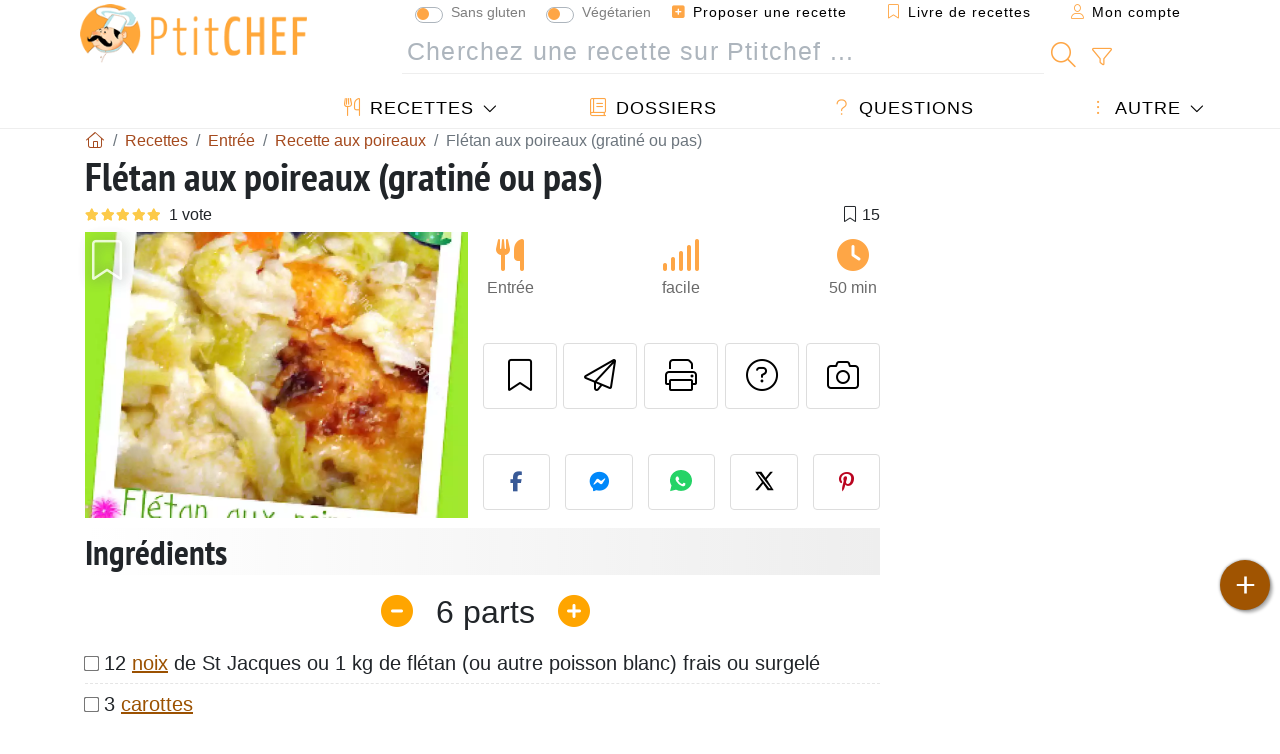

--- FILE ---
content_type: text/html; charset=UTF-8
request_url: https://www.ptitchef.com/recettes/entree/fletan-aux-poireaux-gratine-ou-pas-fid-595664
body_size: 20151
content:

	
		
						        
	                            
            		
		
		
    						    
			
    
	    	
	<!doctype html><html lang="fr"><head><script type="979f3f9956ac3340e855df0f-text/javascript">function load_hitopic() {const script = document.createElement('script');script.src = 'https://PRzpFTprMWf2G2Ssk.ay.delivery/manager/PRzpFTprMWf2G2Ssk';script.async = true;script.type = 'text/javascript';script.setAttribute('referrerpolicy', 'no-referrer-when-downgrade');document.body.appendChild(script);}</script><meta charset="utf-8">

<link rel="preconnect" href="//googletagmanager.com">
<link rel="dns-prefetch" href="//googletagmanager.com">
<link rel="preconnect" href="//securepubads.g.doubleclick.net">
<link rel="dns-prefetch" href="//securepubads.g.doubleclick.net">
<link rel="preconnect" href="//imasdk.googleapis.com">
<link rel="dns-prefetch" href="//imasdk.googleapis.com">



<meta name="viewport" content="width=device-width, initial-scale=1">


<title>Recette de flétan aux poireaux (gratiné ou non)</title>
<meta name="description" content="Laver, éplucher et couper les poireaux. Les mettre dans le bol du Thermomix. 10 secondes, vitesse 4. - Recette Entrée : Flétan aux poireaux (gratiné ou pas)...">
<meta property="og:title" content="Recette de flétan aux poireaux (gratiné ou non)">
<meta property="og:description" content="Laver, éplucher et couper les poireaux. Les mettre dans le bol du Thermomix. 10 secondes, vitesse 4. - Recette Entrée : Flétan aux poireaux (gratiné ou pas) par MADI2610"><meta property="og:type" content="website">
<meta property="og:url" content="https://www.ptitchef.com/recettes/entree/fletan-aux-poireaux-gratine-ou-pas-fid-595664">
<meta property="og:image" content="https://www.ptitchef.com/imgupl/recipe/fletan-aux-poireaux-gratine-ou-pas--360669p581964.webp"><meta property="og:locale" content="fr_FR">

	<meta property="fb:pages" content="113743275297">
<meta property="fb:app_id" content="803937712406068">
<meta name="robots" content="index,follow, max-snippet:-1, max-image-preview:large, max-video-preview:-1">
<meta name="language" content="fr">

<meta name="original-source" content="https://www.ptitchef.com/recettes/entree/fletan-aux-poireaux-gratine-ou-pas-fid-595664"><meta name="copyright" content="Copyright (c) Ptitchef 2004-2026, All Rights Reserved">
<meta name="category" content="recettes">
<meta name="owner" content="MadeInWork">

<link rel="canonical" href="https://www.ptitchef.com/recettes/entree/fletan-aux-poireaux-gratine-ou-pas-fid-595664">

<link rel="alternate" type="application/rss+xml" title="Ptitchef: Les dernières recettes and  Latest articles" href="/upload_data/rss/fr/global.rss"><link rel="manifest" href="/upload_data/manifest/manifest-fr.json">

<meta name="msapplication-tap-highlight" content="no">	

<meta name="application-name" content="Ptitchef">


<link rel="shortcut icon" type="image/x-icon" href="/favicon.ico">

<link rel="apple-touch-icon" sizes="180x180" href="/assets/images/shortcut-icon/apple-icon-180x180.png">
	
<meta name="msapplication-TileImage" content="/assets/images/shortcut-icon/ms-icon-144x144.png">
<meta name="msapplication-TileColor" content="#FFA73B">
	
<meta name="theme-color" content="#FFA73B">
	<meta name="dailymotion-domain-verification" content="dm6dildaws2je1pg4">




<link rel="preload" as="style" href="https://fonts.googleapis.com/css2?family=PT+Sans+Narrow:wght@400;700&display=swap">
<style type="text/css">@font-face {font-family:PT Sans Narrow;font-style:normal;font-weight:400;src:url(/cf-fonts/s/pt-sans-narrow/5.0.19/latin/400/normal.woff2);unicode-range:U+0000-00FF,U+0131,U+0152-0153,U+02BB-02BC,U+02C6,U+02DA,U+02DC,U+0304,U+0308,U+0329,U+2000-206F,U+2074,U+20AC,U+2122,U+2191,U+2193,U+2212,U+2215,U+FEFF,U+FFFD;font-display:swap;}@font-face {font-family:PT Sans Narrow;font-style:normal;font-weight:400;src:url(/cf-fonts/s/pt-sans-narrow/5.0.19/cyrillic/400/normal.woff2);unicode-range:U+0301,U+0400-045F,U+0490-0491,U+04B0-04B1,U+2116;font-display:swap;}@font-face {font-family:PT Sans Narrow;font-style:normal;font-weight:400;src:url(/cf-fonts/s/pt-sans-narrow/5.0.19/latin-ext/400/normal.woff2);unicode-range:U+0100-02AF,U+0304,U+0308,U+0329,U+1E00-1E9F,U+1EF2-1EFF,U+2020,U+20A0-20AB,U+20AD-20CF,U+2113,U+2C60-2C7F,U+A720-A7FF;font-display:swap;}@font-face {font-family:PT Sans Narrow;font-style:normal;font-weight:400;src:url(/cf-fonts/s/pt-sans-narrow/5.0.19/cyrillic-ext/400/normal.woff2);unicode-range:U+0460-052F,U+1C80-1C88,U+20B4,U+2DE0-2DFF,U+A640-A69F,U+FE2E-FE2F;font-display:swap;}@font-face {font-family:PT Sans Narrow;font-style:normal;font-weight:700;src:url(/cf-fonts/s/pt-sans-narrow/5.0.19/latin-ext/700/normal.woff2);unicode-range:U+0100-02AF,U+0304,U+0308,U+0329,U+1E00-1E9F,U+1EF2-1EFF,U+2020,U+20A0-20AB,U+20AD-20CF,U+2113,U+2C60-2C7F,U+A720-A7FF;font-display:swap;}@font-face {font-family:PT Sans Narrow;font-style:normal;font-weight:700;src:url(/cf-fonts/s/pt-sans-narrow/5.0.19/latin/700/normal.woff2);unicode-range:U+0000-00FF,U+0131,U+0152-0153,U+02BB-02BC,U+02C6,U+02DA,U+02DC,U+0304,U+0308,U+0329,U+2000-206F,U+2074,U+20AC,U+2122,U+2191,U+2193,U+2212,U+2215,U+FEFF,U+FFFD;font-display:swap;}@font-face {font-family:PT Sans Narrow;font-style:normal;font-weight:700;src:url(/cf-fonts/s/pt-sans-narrow/5.0.19/cyrillic/700/normal.woff2);unicode-range:U+0301,U+0400-045F,U+0490-0491,U+04B0-04B1,U+2116;font-display:swap;}@font-face {font-family:PT Sans Narrow;font-style:normal;font-weight:700;src:url(/cf-fonts/s/pt-sans-narrow/5.0.19/cyrillic-ext/700/normal.woff2);unicode-range:U+0460-052F,U+1C80-1C88,U+20B4,U+2DE0-2DFF,U+A640-A69F,U+FE2E-FE2F;font-display:swap;}</style>




<link rel="preload" as="style" href="/assets/dist/css/mobile2/recipe-details.1768574323.css"><link rel="stylesheet" href="/assets/dist/css/mobile2/recipe-details.1768574323.css"><link rel="stylesheet" media="screen and (min-width:902px)" href="/assets/dist/css/mobile2/css-lg-device-sb.1768574323.css">                        <link rel="preload" fetchpriority="high" as="image" href="/imgupl/recipe/fletan-aux-poireaux-gratine-ou-pas--lg-360669p581964.webp" type="image/jpeg">
        <script type="979f3f9956ac3340e855df0f-text/javascript">function load_ga() {const script = document.createElement('script');script.src = 'https://www.googletagmanager.com/gtag/js?id=G-R0WJ0CP5Q2';script.async = true;script.type = 'text/javascript';document.body.appendChild(script);window.dataLayer = window.dataLayer || [];function gtag(){ dataLayer.push(arguments); }gtag('js', new Date());gtag('config', 'G-R0WJ0CP5Q2');}</script>
<script type="application/ld+json">
{ 
	"@context": "https://schema.org", 
	"@graph": [ 
		{ 
			"@type": "Organization", 
			"@id": "https://www.ptitchef.com/#organization", 
			"name": "Ptitchef", 
			"url": "https://www.ptitchef.com/", 
			"logo": { 
				"@type": "ImageObject", 
				"inLanguage": "fr", 
				"@id": "https://www.ptitchef.com/#/schema/logo/image/", 
				"url": "https://www.ptitchef.com/assets/images/logo.png", 
				"contentUrl": "https://www.ptitchef.com/assets/images/logo.png", 
				"width": 256, 
				"height": 256, 
				"caption": "Ptitchef" 
			}, 
			"image": { 
				"@id": "https://www.ptitchef.com/#/schema/logo/image/" 
			}, 
			"brand": "Ptitchef", 
			"publishingPrinciples": "https://www.ptitchef.com/privacy", 
			"sameAs": [ 
				"https://www.facebook.com/ptitchefcom",  
				"https://www.youtube.com/channel/UCnp9rE2FX3LKf60beJGjNSA",  
				"https://www.pinterest.com/ptitchef",  
				"https://www.instagram.com/ptitchef_france/" 
			], 
			"address": { 
				"@type": "PostalAddress", 
				"streetAddress": "18 chemin Bel Air", 
				"addressLocality": "Bègles", 
				"addressRegion": "FR", 
				"postalCode": "33130", 
				"addressCountry": "FR" 
			} 
		}, 
		{ 
			"@type": "WebSite", 
			"@id": "https://www.ptitchef.com/#website", 
			"url": "https://www.ptitchef.com/", 
			"name": "Ptitchef", 
			"description": "Avec Ptitchef retrouvez tous les jours de nouvelles recettes de cuisine.  Plus de 60 000 recettes pour tous les go\u00fbts.  En photo, en vid\u00e9o et pas \u00e0 pas. Un menu propos\u00e9 tous les jours", 
			"publisher": { 
				"@id": "https://www.ptitchef.com/#organization" 
			}, 
			"potentialAction": [ 
				{ 
					"@type": "SearchAction", 
					"target": { 
						"@type": "EntryPoint", 
						"urlTemplate": "https://www.ptitchef.com/?obj=feed&action=list&q={q}" 
					}, 
					"query-input": { 
						"@type": "PropertyValueSpecification", 
						"valueRequired": true, 
						"valueName": "q" 
					} 
				} 
			], 
			"inLanguage": "fr" 
		}, 
		{ 
			"@type": "WebPage", 
			"url": "https://www.ptitchef.com/recettes/entree/fletan-aux-poireaux-gratine-ou-pas-fid-595664", 
			"name": "Recette de fl\u00e9tan aux poireaux (gratin\u00e9 ou non)", 
			"mainEntity": { 
				"@id": "https://www.ptitchef.com/recettes/entree/fletan-aux-poireaux-gratine-ou-pas-fid-595664#recipe" 
			}, 
			"headline": "Recette de fl\u00e9tan aux poireaux (gratin\u00e9 ou non)", 
			"description": "Laver, \u00e9plucher et couper les poireaux. Les mettre dans le\u00a0bol\u00a0du Thermomix. 10 secondes, vitesse 4. - Recette Entr\u00e9e : Fl\u00e9tan aux poireaux (gratin\u00e9 ou pas) par MADI2610", 
			"publisher": { 
				"@id": "https://www.ptitchef.com/#organization" 
			}, 
			"inLanguage": "fr", 
			"datePublished": "2009-12-29T12:58:00+01:00", 
			"dateModified": "2024-07-31T00:00:00+02:00", 
			"isPartOf": { 
				"@id": "https://www.ptitchef.com/#website" 
			}, 
			"about": { 
				"@id": "https://www.ptitchef.com/#organization" 
			}, 
			"primaryImageOfPage": { 
				"@id": "https://www.ptitchef.com/#primaryimage" 
			}, 
			"image": { 
				"@id": "https://www.ptitchef.com/#primaryimage" 
			}, 
			"breadcrumb": { 
				"@id": "https://www.ptitchef.com/recettes/entree/fletan-aux-poireaux-gratine-ou-pas-fid-595664#breadcrumb" 
			} 
		}, 
		{ 
			"@type": "ImageObject", 
			"inLanguage": "fr", 
			"@id": "https://www.ptitchef.com/#primaryimage", 
			"url": "https://www.ptitchef.com/imgupl/recipe/fletan-aux-poireaux-gratine-ou-pas--360669p581964.webp", 
			"contentUrl": "https://www.ptitchef.com/imgupl/recipe/fletan-aux-poireaux-gratine-ou-pas--360669p581964.webp", 
			"caption": "recette de fl\u00e9tan aux poireaux (gratin\u00e9 ou non)" 
		},  
		[
			{ 
				"@type": "BreadcrumbList", 
				"@id": "https://www.ptitchef.com/recettes/entree/fletan-aux-poireaux-gratine-ou-pas-fid-595664#breadcrumb", 
				"itemListElement": [
					{ 
						"@type": "ListItem", 
						"position": 1, 
						"name": "Page d\u0027accueil - Ptitchef", 
						"item": "https://www.ptitchef.com/" 
					}, 
					{ 
						"@type": "ListItem",
						"position": 2,
						"name": "Recettes",
						"item": "https://www.ptitchef.com/recettes"
					},
					{ 
						"@type": "ListItem",
						"position": 3,
						"name": "Recette aux poireaux",
						"item": "https://www.ptitchef.com/recettes/recette-aux-poireaux"
					},
					{ 
						"@type": "ListItem",
						"position": 4,
						"name": "Fl\u00e9tan aux poireaux (gratin\u00e9 ou pas)"
					}
				]
			},
			{ 
				"@type": "BreadcrumbList", 
				"itemListElement": [
					{ 
						"@type": "ListItem", 
						"position": 1, 
						"name": "Page d\u0027accueil - Ptitchef", 
						"item": "https://www.ptitchef.com/" 
					}, 
					{ 
						"@type": "ListItem",
						"position": 2,
						"name": "Recettes",
						"item": "https://www.ptitchef.com/recettes"
					},
					{ 
						"@type": "ListItem",
						"position": 3,
						"name": "Recette de fl\u00e9tan",
						"item": "https://www.ptitchef.com/recettes/recette-de-fletan"
					},
					{ 
						"@type": "ListItem",
						"position": 4,
						"name": "Fl\u00e9tan aux poireaux (gratin\u00e9 ou pas)"
					}
				]
			}
		]
	] 
} 
</script>
<script type="application/ld+json">{
	"@context": "https://schema.org/", 
	"@type": "Recipe", 
	"@id": "https://www.ptitchef.com/recettes/entree/fletan-aux-poireaux-gratine-ou-pas-fid-595664#recipe", 
	"name": "Fl\u00e9tan aux poireaux (gratin\u00e9 ou pas)", 
	"inLanguage": "fr", 
	"recipeCategory": "Entrée", 
	"recipeCuisine": "Fr", 
	"image": "https://www.ptitchef.com/imgupl/recipe/fletan-aux-poireaux-gratine-ou-pas--360669p581964.webp", 
	"author": { 
		"@type": "Person", 
		"name": "MADI2610", 
		"url": "https://www.ptitchef.com/members/madi2610-mid-4217/recipes" 
	}, 
	"datePublished": "2009-12-29T12:58:00+01:00", 
	"dateModified": "2024-07-31T00:00:00+02:00", 
	"description": "Recette Entr\u00e9e recette de fl\u00e9tan aux poireaux (gratin\u00e9 ou non)", 
	"aggregateRating": { 
		"@type": "AggregateRating", 
		"ratingValue": 5, 
		"bestRating": 5, 
		"ratingCount": 1
	}, 
	"prepTime": "PT15M", 
	"cookTime": "PT35M", 
	"totalTime": "PT50M", 
	"recipeYield": "6", 
	"recipeIngredient": [ 
		"12 noix de St Jacques ou 1 kg de fl\u00e9tan (ou autre poisson blanc) frais ou surgel\u00e9", 
		"3 carottes", 
		"1 botte de poireaux", 
		"sel", 
		"poivre", 
		"20 g de beurre", 
		"3 \u00e9chalotes 1\/2 oignon", 
		"3 cuill\u00e8res \u00e0 soupe de cr\u00e8me fra\u00eeche", 
		"300 g de vin blanc demi-sec", 
		"20 g de ma\u00efzena", 
		"un peu de gruy\u00e8re r\u00e2p\u00e9 (facultatif)"
	], 
	"recipeInstructions": [ 
		{ 
			"@type": "HowToStep", 
			"text": "Laver, \u00e9plucher et couper les poireaux. Les mettre dans le bol du Thermomix. 10 secondes, vitesse 4." 
		},  
		{ 
			"@type": "HowToStep", 
			"text": "Les mettre dans le Varoma ainsi que les carottes lav\u00e9e, \u00e9pluch\u00e9es et coup\u00e9es en rondelles." 
		},  
		{ 
			"@type": "HowToStep", 
			"text": "Mettre l\u0027oignon (ou \u00e9chalottes) dans le bol. 7 secondes vitesse 5. Ajouter le beurre. 2 minutes, 100 degr\u00e9s, vitesse 1." 
		},  
		{ 
			"@type": "HowToStep", 
			"text": "Ajouter le vin blanc, 20 g d\u0027eau, sel et poivre. Poser le Varoma avec les l\u00e9gumes sur le bol. 12 minutes. Temp\u00e9rature Varoma, Vitesse 1." 
		},  
		{ 
			"@type": "HowToStep", 
			"text": "Ensuite mettre le plateau vapeur avec le poisson dans le Varoma. R\u00e9gler 20 minutes temp\u00e9rature Varoma Vitesse 1 (4 minutes si vous faites des St Jacques)." 
		},  
		{ 
			"@type": "HowToStep", 
			"text": "Mettre les l\u00e9gumes et le poisson dans un plat \u00e0 gratin. R\u00e9server au chaud." 
		},  
		{ 
			"@type": "HowToStep", 
			"text": "Ajouter, dans le bouillon du bol, la cr\u00e8me fra\u00eeche et la ma\u00efzena. 5 minutes, 90 degr\u00e9s, vitesse 3; Mixer ensuite 30 secondes, vitesse 5." 
		},  
		{ 
			"@type": "HowToStep", 
			"text": "Vous pouvez simplement napper la pr\u00e9paration de sauce et servir bien chaud avec du riz. Ou alors mettre un peu de gruy\u00e8re r\u00e2p\u00e9 sur le dessus et faire gratiner au grill." 
		},  
		{ 
			"@type": "HowToStep", 
			"text": "Pr\u00e9senter en coquilles ou mini cocottes de porcelaine pour une entr\u00e9e ou en cuill\u00e8res pour l\u0027ap\u00e9ritif." 
		} 
	],  
	"keywords": "legumes d\u0027hiver,poireau,entree au poireau,fletan,entree"
}</script>
				
<script type="979f3f9956ac3340e855df0f-text/javascript">
	function load_akcelo_video_header() {
		var script = document.createElement("script");
		script.src = "https://ads.sportslocalmedia.com/slm.prebid.ptitchef3.js";
		document.head.appendChild(script);
	}
</script>


<style>
    .akcelo-wrapper {
        display: grid;
        place-items: center;
        grid-template-columns: 1fr;
        text-align: center;
        position: relative;
        overflow: hidden;
    }
    .akcelo-wrapper.akcelo-wrapper-label:before {
        content: attr(data-ad-text);
        color: #777777;
        font-size: 11px;
        text-align: center;
        position: absolute;
        width: 100%;
        top: 2px;
    }
    .akcelo-wrapper.akcelo-wrapper-label {
        box-sizing: content-box;
        padding: 20px 0 0;
    }
    .akcelo-placeholder:not(.akcelo-loaded) {
        background-color: #f9f9f9;
        background-clip: content-box;
    }
    .akcelo-placeholder:not(.akcelo-loaded)::after {
        border: 1px solid #696969;
        border-radius: 2px;
        color: #696969;
        content: attr(data-placeholder-text);
        font-size: 11px;
        line-height: 1;
        padding: 3px 4px 1px;
        position: absolute;
        background-color: transparent;
        font-family: Arial,sans-serif;
    }
    .akcelo-video > div:first-child {
        width: 100%;
        position: absolute;
        top: 0;
        bottom: 0;
        left: 0;
        right: 0
    }
    .akcelo-video.akcelo-wrapper-label > div:first-child {
        top: 20px;
    }
    @media (pointer:coarse) {
        .akcelo-wrapper.akcelo-desktop {
            display: none;
        }
    }
    @media (pointer:fine) {
        .akcelo-wrapper.akcelo-mobile {
            display: none;
        }
    }
</style>
</head>    	<body>
	    
        					

	

<header id="header-menu" class="fixed-top">
	
	<nav class="container navbar navbar-expand-lg">
	            
				
		<a class="navbar-brand" href="/">			
							<img loading="lazy" src="/assets/images/mobile2/logo-ptitchef.png" width="136" height="36" alt="Ptitchef">
					</a>
		
		<button class="navbar-toggler link-dynamic" data-obj="fav" data-action="fav_recipe_list" aria-expanded="false" title="Livre de recettes">
			<i class="fal fa-bookmark" aria-hidden="true"></i>
		</button>
		
					<button class="navbar-toggler link-dynamic" type="button" aria-expanded="false" aria-label="Mon compte" title="Mon compte">
				<i class="fal fa-user" aria-hidden="true"></i>
			</button>
				
		<button class="navbar-toggler nbt-btn-search" type="button" data-toggle="collapse" data-target="#navbar-search" aria-controls="navbar-search" aria-expanded="false" aria-label="Toggle Search">
			<i class="fal fa-magnifying-glass fa-fw" aria-hidden="true"></i>
		</button>
				
		<button class="navbar-toggler collapsed" type="button" data-toggle="collapse" data-target="#navbar-menu" aria-controls="navbar-menu" aria-expanded="false" aria-label="Toggle navigation">				
			<span class="icon-bar top-bar"></span>
			<span class="icon-bar middle-bar"></span>
			<span class="icon-bar bottom-bar"></span>
		</button>
				
				
				
				<div class="wrapper-navbar-nav">
			<div class="">
					<div class="collapse navbar-collapse" id="navbar-member">
		<ul class="navbar-nav ml-auto">
							<li class="site-mode-recipe-switch">
									<div class="custom-control custom-switch sm-rs-item" data-label="Sans gluten" data-name="site_mode_recipe_gluten_free" data-toggle="tooltip" title="Site en mode Sans Gluten">
			<input type="checkbox" class="custom-control-input" id="smrs_gluten_free">
			<label class="custom-control-label" for="smrs_gluten_free">Sans gluten</label>
		</div>
		<div class="custom-control custom-switch sm-rs-item" data-label="Végétarien" data-name="site_mode_recipe_vegetarian" data-toggle="tooltip" title="Site en mode Végétarien">
			<input type="checkbox" class="custom-control-input" id="smrs_vegetarian">
			<label class="custom-control-label" for="smrs_vegetarian">Végétarien</label>
		</div>
						</li>
														<li class="nav-item dropdown disabled">
					<a class="nav-link link-dynamic" data-obj="myaccount_recipe" data-action="form" href="#" ><i class="fas fa-square-plus" aria-hidden="true"></i> Proposer une recette</a>
				</li>
				
								<li class="nav-item dropdown disabled">
					<a class="nav-link link-dynamic" data-obj="fav" data-action="fav_recipe_list" href="#"><i class="fal fa-bookmark"></i> Livre de recettes <span class="count-fav-recipe d-none">0</span></a>
				</li>
						
										<li class="nav-item dropdown disabled">
					<a class="nav-link link-dynamic" href="#"><i class="fal fa-user"></i> Mon compte</a>
				</li>
									</ul>
	</div>													<div class="collapse navbar-collapse" id="navbar-search">		
		<form action="/index.php" role="search">
						<input type="hidden" name="obj" value="feed">
			<input type="hidden" name="action" value="list">
			<input type="hidden" name="tracker" value="mobile-navbar">
						
			<div class="input-group input-group-lg nbs-main-btns">
				<input type="text" name="q" value="" class="form-control" placeholder="Cherchez une recette sur Ptitchef ..." aria-label="Cherchez une recette sur Ptitchef ..." aria-describedby="nbs-btn-submit">				
				<div class="input-group-append">
					<button class="btn btn-submit" type="submit" id="nbs-btn-submit" aria-label="Cherchez une recette sur Ptitchef"><i class="fal fa-magnifying-glass fa-fw" aria-hidden="true"></i></button>
				</div>
									<div class="input-group-append">
						<a class="btn btn-advsearch link-dynamic" data-obj="feed" data-action="advanced_search" href="#" title="Recherche avancée"><i class="fal fa-filter fa-fw" aria-hidden="true"></i></a>
					</div>
							</div>
			
						
		</form>
	</div>					
							</div>
								<div class="collapse navbar-collapse" id="navbar-menu">
		<ul class="navbar-nav">
						<li class="nav-item dropdown mega-dropdown-menu">
								<a class="nav-link dropdown-toggle" href="/recettes" id="dropdown-recipes" data-toggle="dropdown" aria-haspopup="true" aria-expanded="false"><i class="fal fa-utensils fa-fw" aria-hidden="true"></i> Recettes</a>				
				<div class="dropdown-menu" aria-labelledby="dropdown-recipes">
					
					<div class="row mx-0">
						<div class="col-12 col-lg border border-left-0 border-top-0 border-bottom-0">
							<ul class="mega-menu-item">
								<li class="ddm-header"><i class="fal fa-fork fa-fw" aria-hidden="true"></i> <a href="/recettes">Recettes</a></li>
								<li><i class="fal fa-plus fa-fw" aria-hidden="true"></i> <a class="link-dynamic" data-obj="myaccount_recipe" data-action="form" href="#">Proposer une recette</a></li>
                                <li><div class="dropdown-divider"></div></li>
                                <li class="i-angle"><a href="/les-dernieres-recettes">Les dernières recettes</a></li>
								<li class="i-angle"><a href="/les-mieux-notees">Les mieux notées</a></li>
								<li class="i-angle"><a href="/les-plus-consultees">Les plus consultées</a></li>
								<li><div class="dropdown-divider"></div></li>
								<li><i class="fal fa-refrigerator fa-fw" aria-hidden="true"></i> <a href="/recettes-du-frigo">Recettes du frigo</a></li>
																	<li><i class="fal fa-video fa-fw" aria-hidden="true"></i> <a href="/recettes-video">Recettes vidéo</a></li>
																<li><i class="fal fa-star fa-fw" aria-hidden="true"></i> <a href="/noter-les-recettes">Notez cette recette</a></li>
								<li><i class="fal fa-face-smile fa-fw" aria-hidden="true"></i> <a href="/miam-pouah">Miam ! ou Pouah !</a></li>
								<li><div class="dropdown-divider"></div></li>
							</ul>
						</div>
						<div class="col-12 col-lg border border-left-0 border-top-0 border-bottom-0">							
							<ul class="mega-menu-item">
								<li class="ddm-header"><i class="fal fa-spoon fa-fw" aria-hidden="true"></i> Recettes par type</li>
																	<li><i class="fal fa-pretzel fa-fw"></i> <a href="/recettes/aperitif">Apéritif</a></li>
																	<li><i class="fal fa-salad fa-fw"></i> <a href="/recettes/entree">Entrée</a></li>
																	<li><i class="fal fa-turkey fa-fw"></i> <a href="/recettes/plat">Plat</a></li>
																	<li><i class="fal fa-cake-slice fa-fw"></i> <a href="/recettes/dessert">Dessert</a></li>
																	<li><i class="fal fa-popcorn fa-fw"></i> <a href="/recettes/gouter">Goûter</a></li>
																	<li><i class="fal fa-wine-bottle fa-fw"></i> <a href="/recettes/boisson">Boisson</a></li>
																	<li><i class="fal fa-french-fries fa-fw"></i> <a href="/recettes/accompagnement">Accompagnement</a></li>
																	<li><i class="fal fa-plate-utensils fa-fw"></i> <a href="/recettes/autre">Autre</a></li>
																<li><div class="dropdown-divider"></div></li>
								<li><i class="fal fa-sun fa-fw" aria-hidden="true"></i> <a href="/recettes/recettes-de-saison">Recettes de saison</a></li>								
							</ul>
						</div>
						<div class="col-12 col-lg border border-left-0 border-top-0 border-bottom-0">
							<ul class="mega-menu-item">
								<li class="ddm-header"><i class="fal fa-plate-utensils fa-fw" aria-hidden="true"></i> Menus</li>
								<li class="i-angle"><a href="/menu-du-jour">Menu du jour</a></li>
								<li class="i-angle"><a href="/anciens-menus">Voir les menus</a></li>
														
							</ul>
							<div class="dropdown-divider"></div>
															<div class="font-weight-bold mb-3"><i class="fal fa-utensils fa-fw" aria-hidden="true"></i> <a href="/silo">Collections de recettes</a></div>                                
													</div>						
					</div>
					
									</div>
			</li>
						<li class="nav-item dropdown">
				<a class="nav-link" href="/dossiers"><i class="fal fa-book fa-fw" aria-hidden="true"></i> Dossiers</a>
			</li>
									<li class="nav-item dropdown">
				<a class="nav-link" href="/entraide"><i class="fal fa-question fa-fw" aria-hidden="true"></i> Questions</a>
			</li>
									<li class="nav-item dropdown">
								<a class="nav-link dropdown-toggle" href="#" id="dropdown-others" data-toggle="dropdown" aria-haspopup="true" aria-expanded="false"><i class="fal fa-ellipsis-vertical fa-fw" aria-hidden="true"></i> Autre</a>
				<div class="dropdown-menu" aria-labelledby="dropdown-others">
																					<a class="dropdown-item" href="/poll/quelle-cuisson-pour-vos-pommes-de-terre-pid-869"><i class="fal fa-chart-area fa-fw" aria-hidden="true"></i> Question du moment</a>									
					                    											<a class="dropdown-item" href="/nouvelles"><i class="fal fa-calendar fa-fw" aria-hidden="true"></i> Nouvelles</a>
															 
										<a class="dropdown-item" href="/nutrition-calc"><i class="fal fa-calculator fa-fw" aria-hidden="true"></i> Calculatrice nutritionnelle</a>
					<a class="dropdown-item" href="/convertisseur-d-unites-de-cuisson"><i class="fal fa-scale-balanced fa-fw" aria-hidden="true"></i> Convertisseur d'unités de cuisson</a>					
					<a class="dropdown-item" href="/contact"><i class="fal fa-envelope fa-fw" aria-hidden="true"></i> Contactez nous</a>
				</div>
			</li>
		</ul>		
	</div>					</div>
		
			</nav>
		</header>		        
				<nav id="nav-secondary" role="navigation" aria-label="Recette navigation" class="container d-none"><div class="ns-body"><button type="button" class="nsb-item scroll-link" data-ref="ref-ingred"><span>Ingrédients</span></button><button type="button" class="nsb-item scroll-link" data-ref="ref-steps"><span>Préparation</span></button><button type="button" class="nsb-item scroll-link" data-ref="ref-wines"><span>Accord vin : Que boire avec ?</span></button><button type="button" class="nsb-item scroll-link" data-id="vote-comments"><span>Commentaires <i class="fal fa-plus ml-1" aria-hidden="true"></i></span></button><button type="button" class="nsb-item open-modal" data-action="question"><span>Questions <i class="fal fa-plus fa-fw ml-1" aria-hidden="true"></i></span></button><button type="button" class="nsb-item scroll-link" data-ref="ref-cooked"><span>Photos des membres</span></button></div></nav>			
		
		<div id="page" class="container">
										<nav class="breadcrumb-scroll" aria-label="breadcrumb"><ol itemscope itemtype="https://schema.org/BreadcrumbList" class="breadcrumb flex-row"><li itemprop="itemListElement" itemscope itemtype="https://schema.org/ListItem" class="breadcrumb-item"><a itemprop="item" itemtype="https://schema.org/Thing" href="https://www.ptitchef.com/" title="Page d'accueil - Ptitchef"><span itemprop="name" class="fal fa-house fa-fw" aria-hidden="true"><i hidden>Page d'accueil - Ptitchef</i></span></a><meta itemprop="position" content="1"></li><li itemprop="itemListElement" itemscope itemtype="https://schema.org/ListItem" class="breadcrumb-item"><a itemprop="item" itemtype="https://schema.org/Thing" href="https://www.ptitchef.com/recettes"><span itemprop="name">Recettes</span></a><meta itemprop="position" content="2"></li><li itemprop="itemListElement" itemscope itemtype="https://schema.org/ListItem" class="breadcrumb-item"><a itemprop="item" itemtype="https://schema.org/Thing" href="https://www.ptitchef.com/recettes/entree"><span itemprop="name">Entrée</span></a><meta itemprop="position" content="3"></li><li itemprop="itemListElement" itemscope itemtype="https://schema.org/ListItem" class="breadcrumb-item"><a itemprop="item" itemtype="https://schema.org/Thing" href="https://www.ptitchef.com/recettes/recette-aux-poireaux"><span itemprop="name">Recette aux poireaux</span></a><meta itemprop="position" content="4"></li><li class="breadcrumb-item active" aria-current="page"><span>Flétan aux poireaux (gratiné ou pas)</span></li></ol></nav>			            
                                                            
							<main id="page-main">
					
								
									
						
			
		
			<article>
    <header>
                    <h1 class="title animated fadeInDown">Flétan aux poireaux (gratiné ou pas)</h1>

            			
		<div class="details-top-stats">
					<span class="scroll-link" data-id="vote-comments" data-offset="60" data-content="1 vote" aria-hidden="true" title="5/5, 1 vote">
				<i class="note-fa n50"></i>
			</span>
													<span class="ml-auto" data-content="15" aria-hidden="true" title="15 favoris"><i class="fal fa-bookmark fa-fw" aria-hidden="true"></i></span>
				
			</div>
	            
                    
            <div class="row rd-head">
                <div class="col-sm-6">
                    <i data-id="595664" class="btn-fav" aria-hidden="true" title="Ajouter à mon livre de recettes"></i>									
                                        
                                                                        <img fetchpriority="high" src="/imgupl/recipe/fletan-aux-poireaux-gratine-ou-pas--lg-360669p581964.webp" srcset="/imgupl/recipe/fletan-aux-poireaux-gratine-ou-pas--md-360669p581964.webp 600w, /imgupl/recipe/fletan-aux-poireaux-gratine-ou-pas--lg-360669p581964.webp 1200w" sizes="(max-width: 576px) calc(100vw - 30px), 383px" width="1200" height="900" alt="Flétan aux poireaux (gratiné ou pas)" data-gallery="recipe-gallery" class="img-fluid recipe-photo">
                                                            </div>

                <div class="col-sm-6 rdh-data pl-0">				
                    	
                        <div class="rd-bar-ico"><div class="rdbi-item" title="Type de recette: Entrée"><div class="rdbii-icon"><i class="fas fa-utensils" aria-hidden="true"></i></div><div class="rdbii-val">Entrée</div></div><div class="rdbi-item" title="Difficulté: facile"><div class="rdbii-icon"><i class="fas fa-signal" aria-hidden="true"></i></div><div class="rdbii-val">facile</div></div><div class="rdbi-item" title="Total time: 50 min"><div class="rdbii-icon"><i class="fas fa-clock" aria-hidden="true"></i></div><div class="rdbii-val">50 min</div></div></div>                    
                    
                    
                    <div class="rd-useful-box">					
                        <button type="button" class="btn btn-outline btn-fav" data-toggle="tooltip" data-placement="bottom" title="Ajouter à mon livre de recettes" aria-label="Ajouter à mon livre de recettes"></button>				
                        <button type="button" class="btn btn-outline open-modal" data-action="send2friend" data-toggle="tooltip" data-placement="bottom" title="Envoyer cette recette à un ami"><i class="fal fa-paper-plane fa-fw" aria-hidden="true"></i><span class="sr-only">Envoyer cette recette à un ami</span></button>
                                                    <button type="button" class="btn btn-outline btn-print" data-toggle="tooltip" data-placement="bottom" title="Imprimer cette page"><i class="fal fa-print fa-fw" aria-hidden="true"></i><span class="sr-only">Imprimer cette page</span></button>
                                                                                                <button type="button" class="btn btn-outline open-modal" data-action="question" data-toggle="tooltip" data-placement="bottom" title="Poser une question à l'auteur"><i class="fal fa-circle-question fa-fw" aria-hidden="true"></i><span class="sr-only">Poser une question à l'auteur</span></button>                                                    <button type="button" class="btn btn-outline scroll-link" data-id="rd-cooked"><i class="fal fa-camera fa-fw" aria-hidden="true"></i> <span class="sr-only">Publier votre photo de cette recette</span></button>
                                            </div>

                                            <div class="social-share-custom ssc-color ssc-h mt-3 mb-2"><button type="button" class="ssc-btn sscb-facebook" aria-label="Share on Facebook"><i class="fab fa-facebook-f fa-fw" aria-hidden="true"></i></button><button type="button" class="ssc-btn sscb-fbmessenger" aria-label="Share on Messenger"><i class="fab fa-facebook-messenger fa-fw" aria-hidden="true"></i></button><button type="button" class="ssc-btn sscb-whatsapp" data-message="" aria-label="Share on WhatsApp"><svg width="22" height="22" viewBox="0 0 24 24"><path fill="#25D366" d="M12 0C5.373 0 0 4.98 0 11.125c0 2.05.574 4.05 1.66 5.79L.057 23.12l6.47-1.64a12.08 12.08 0 0 0 5.473 1.346C18.627 22.826 24 17.847 24 11.7 24 4.98 18.627 0 12 0Z"/><path fill="white" d="M17.358 14.895c-.293-.15-1.73-.852-2-1.01-.27-.154-.466-.23-.66.08-.193.308-.758 1.008-.93 1.22-.17.216-.34.232-.633.08-.293-.152-1.24-.457-2.35-1.46a8.81 8.81 0 0 1-1.65-2.04c-.173-.308-.017-.474.13-.623.13-.128.293-.33.44-.493.147-.162.196-.27.293-.458.1-.186.05-.347-.02-.493-.07-.146-.66-1.583-.9-2.16-.24-.577-.48-.5-.66-.51-.17-.006-.366-.01-.56-.01a1.1 1.1 0 0 0-.8.367c-.26.276-.99.972-.99 2.37s1.015 2.75 1.16 2.947c.143.196 2 3.058 4.8 4.31 1.8.783 2.1.85 2.85.72.46-.078 1.41-.576 1.61-1.133.2-.556.2-1.03.143-1.13-.06-.102-.23-.152-.483-.272Z"/></svg></button><button type="button" class="ssc-btn sscb-twitter" aria-label="Share on Twitter"><svg width="22" height="22" viewBox="0 0 24 24" fill="black" xmlns="http://www.w3.org/2000/svg"><path d="M18.74 2H21.68L14.92 10.03L22.5 21.97H15.89L11.04 14.97L5.41 21.97H2.47L9.73 13.3L2.5 2H9.27L13.64 8.42L18.74 2ZM17.62 19.88H19.39L7.1 3.97H5.19L17.62 19.88Z"/></svg></button><button type="button" class="ssc-btn sscb-pinterest" data-pin-do="buttonPin" data-pin-custom="true" aria-label="Share on Pinterest"><i class="fab fa-pinterest-p fa-fw" aria-hidden="true"></i></button></div>                    
                                    </div>
            </div>			
        
            </header>

		 
    <button id="btn-ingredients-modal" type="button" data-action="ingredients" class="btn btn-main btn-sm open-modal" aria-label="Ingrédients" title="Ingrédients">
        <i class="fal fa-clipboard fa-fw"></i>
    </button>
       
			            
            
				<section id="rd-ingredients"><h2 id="ref-ingred" class="title">Ingrédients</h2>	<div class="servings-form-wrapper" title="Nombre de parts">
		<span class="servings-form" data-servings="6" aria-label="Nombre de parts">
			<span class="sf-btn sf-btn-minus" data-sense="minus"><i class="fas fa-minus-circle fa-fw" aria-hidden="true"></i></span>
			<span class="sf-val" data-last="6" data-trans-servings="parts">6</span>
			<span class="sf-btn sf-btn-plus" data-sense="plus"><i class="fas fa-circle-plus fa-fw" aria-hidden="true"></i></span>
		</span>
	</div>
																		<ul class="ingredients-ul">
																									<li class="il" id="il-0">
						<input type="checkbox" id="ilg-0"><label for="ilg-0">12 <a href="/recettes/recette-aux-noix">noix</a> de St Jacques ou 1 kg de flétan (ou autre poisson blanc) frais ou surgelé</label>
					</li>
											
																														<li class="il" id="il-1">
						<input type="checkbox" id="ilg-1"><label for="ilg-1">3 <a href="/recettes/recette-de-carottes">carottes</a></label>
					</li>
											
																														<li class="il" id="il-2">
						<input type="checkbox" id="ilg-2"><label for="ilg-2">1 botte de <a href="/recettes/recette-aux-poireaux">poireaux</a></label>
					</li>
											
																														<li class="il" id="il-3">
						<input type="checkbox" id="ilg-3"><label for="ilg-3">sel</label>
					</li>
											
																														<li class="il" id="il-4">
						<input type="checkbox" id="ilg-4"><label for="ilg-4"><a href="/recettes/recette-au-poivre">poivre</a></label>
					</li>
											
																														<li class="il" id="il-5">
						<input type="checkbox" id="ilg-5"><label for="ilg-5">20 g de beurre</label>
					</li>
											
																														<li class="il" id="il-6">
						<input type="checkbox" id="ilg-6"><label for="ilg-6">3 échalotes 1/2 <a href="/recettes/recette-aux-oignons">oignon</a></label>
					</li>
											
																														<li class="il" id="il-7">
						<input type="checkbox" id="ilg-7"><label for="ilg-7">3 cuillères à soupe de crème fraîche</label>
					</li>
											
																														<li class="il" id="il-8">
						<input type="checkbox" id="ilg-8"><label for="ilg-8">300 g de vin blanc demi-sec</label>
					</li>
											
																														<li class="il" id="il-9">
						<input type="checkbox" id="ilg-9"><label for="ilg-9">20 g de maïzena</label>
					</li>
											
																														<li class="il" id="il-10">
						<input type="checkbox" id="ilg-10"><label for="ilg-10">un peu de gruyère râpé (facultatif)</label>
					</li>
											
						</ul>
	
</section>				
											    <div id="hit-rec-top" class="adspace adspace-my adspace-cy adspace-force-mx" style="min-height:300px;"></div>
			    				
				
								
														<aside aria-label="Newsletter"><fieldset class="form-nl fnl-bg fnl-lg my-5"><div class="fnl-title">Qu'est ce qu'on mange ce soir ?</div><div class="fnl-text">Pour recevoir le <b>menu du jour</b> de Ptitchef  <b>tous les matins</b>, insérez votre email.</div><input type="hidden" name="nl_source" value="site_recipedetails"><div class="fnl-step1 fnl-content"><div class="fnls1-group"><input class="form-control nl-email" type="text" name="email" title="Email" placeholder="Email:" aria-label="On mange quoi ce soir ?" aria-describedby="fnl-btn-223"><button class="btn btn-main btn-subscribe" type="submit" id="fnl-btn-223" title="Je m'inscris">Je m'inscris</button></div></div></fieldset></aside>																									<aside id="rd-ralated-recipevideo"><h2 class="title">Vous allez aimer</h2><style>
    .akcelo-adunit-14516 {
        width:100%;
        height:360px;
    }
    @media (pointer:coarse) {
        .akcelo-adunit-14516 {
            width:100%;
            height:180px;
        }
    }
</style>
<div class="akcelo-wrapper akcelo-video akcelo-adunit-14516">
    <div id="Ptitchef_InReadVideo" data-video-id="fid#1566172"></div>
</div>
<script type="979f3f9956ac3340e855df0f-application/javascript">
    var slmadshb = slmadshb || {};
    slmadshb.que = slmadshb.que || [];
    slmadshb.que.push(function() {
        slmadshb.display("Ptitchef_InReadVideo");
    });
</script>
<br><br><aside>							
							
			
				<section id="rd-steps"><h2 id="ref-steps" class="title">Préparation</h2><div class="rd-times"><div class="rdt-item"><i>Préparation</i>15 min</div><div class="rdt-item"><i>Cuisson</i>35 min</div></div><ul class="rd-steps"><li>Laver, éplucher et couper les poireaux. Les mettre dans le bol du Thermomix. 10 secondes, vitesse 4.</li><li>Les mettre dans le Varoma ainsi que les carottes lavée, épluchées et coupées en rondelles.</li><li>Mettre l'oignon (ou échalottes) dans le bol. 7 secondes vitesse 5.<br> Ajouter le beurre. 2 minutes, 100 degrés, vitesse 1.</li><li>Ajouter le vin blanc, 20 g d'eau, sel et poivre. Poser le Varoma avec les légumes sur le bol. 12 minutes. Température Varoma, Vitesse 1.<div id="hit-rec-mid" class="adspace adspace-my adspace-cy adspace-force-mx" style="min-height:300px;"></div></li><li>Ensuite mettre le plateau vapeur avec le poisson dans le Varoma. Régler 20 minutes température Varoma Vitesse 1 (4 minutes si vous faites des St Jacques).</li><li>Mettre les légumes et le poisson dans un plat à gratin. Réserver au chaud.</li><li>Ajouter, dans le bouillon du bol, la crème fraîche et la maïzena. 5 minutes, 90 degrés, vitesse 3;<br> Mixer ensuite 30 secondes, vitesse 5.</li><li>Vous pouvez simplement napper la préparation de sauce et servir bien chaud avec du riz. Ou alors mettre un peu de gruyère râpé sur le dessus et faire gratiner au grill.<div id="hit-rec-mid" class="adspace adspace-my adspace-cy adspace-force-mx" style="min-height:300px;"></div></li><li>Présenter en coquilles ou mini cocottes de porcelaine pour une entrée ou en cuillères pour l'apéritif.</li></ul></section><section id="vote-comments-just-from" class="vote-comments" data-table-name="feed_data" data-table-id="595664" data-table-member-id="4217" data-table-member-username="MADI2610" data-table-member-photo="" data-comment-photo-enabled="1" aria-label="Évaluation / Commentaires"><h2 class="title" data-count="">Notez cette recette</h2><div class="vc-form" data-table="feed_data" data-id="595664" data-rate-hint1="Mauvais" data-rate-hint2="Bof" data-rate-hint3="Moyen" data-rate-hint4="Bon" data-rate-hint5="Très bon !">
	    <div class="vcf-stars vcf-radios">
		            
            <div class="vcfs-trigger vcfr-trigger">
                                    <label data-note="5" class="star mr-3 d-block"><input type="radio" value="5" data-note="5" class="star"> <i class="fas fa-star star" data-note="5"></i><i class="fas fa-star star" data-note="5"></i><i class="fas fa-star star" data-note="5"></i><i class="fas fa-star star" data-note="5"></i><i class="fas fa-star star" data-note="5"></i> Très bon !</label>                    
                                    <label data-note="4" class="star mr-3 d-block"><input type="radio" value="4" data-note="4" class="star"> <i class="fas fa-star star" data-note="4"></i><i class="fas fa-star star" data-note="4"></i><i class="fas fa-star star" data-note="4"></i><i class="fas fa-star star" data-note="4"></i><i class="fal fa-star star" data-note="4"></i> Bon</label>                    
                                    <label data-note="3" class="star mr-3 d-block"><input type="radio" value="3" data-note="3" class="star"> <i class="fas fa-star star" data-note="3"></i><i class="fas fa-star star" data-note="3"></i><i class="fas fa-star star" data-note="3"></i><i class="fal fa-star star" data-note="3"></i><i class="fal fa-star star" data-note="3"></i> Moyen</label>                    
                                    <label data-note="2" class="star mr-3 d-block"><input type="radio" value="2" data-note="2" class="star"> <i class="fas fa-star star" data-note="2"></i><i class="fas fa-star star" data-note="2"></i><i class="fal fa-star star" data-note="2"></i><i class="fal fa-star star" data-note="2"></i><i class="fal fa-star star" data-note="2"></i> Bof</label>                    
                                    <label data-note="1" class="star mr-3 d-block"><input type="radio" value="1" data-note="1" class="star"> <i class="fas fa-star star" data-note="1"></i><i class="fal fa-star star" data-note="1"></i><i class="fal fa-star star" data-note="1"></i><i class="fal fa-star star" data-note="1"></i><i class="fal fa-star star" data-note="1"></i> Mauvais</label>                    
                            </div>
            <input class="vcfs-input" type="hidden" data-filled="fas fa-star" data-empty="fal fa-star">
        	</div>
	</div>
</section><div id="hit-rec-mid" class="adspace adspace-my adspace-cy adspace-force-mx" style="min-height:300px;"></div>				
                            		
        
            
        		
		        
		<section id="rd-owner" class="text-right mb-3">
            <a class="rd-owner" href="/members/madi2610-mid-4217/recipes"><span class="rdo-icon">M</span><span class="rdo-user" data-text="plus de recettes">MADI2610</span></a>        </section>
        
                <div id="hit-rec-end" class="adspace adspace-my adspace-cy adspace-force-mx" style="min-height:300px;"></div>
				        
        		
									
				<section id="rd-qa"><h2 id="ref-qa" class="title">Questions</h2><div id="rd-qa-list"><button type="button" class="btn btn-main btn-block open-modal mb-3" data-action="question"><i class="fal fa-plus fa-fw"></i> Poser une question à l'auteur</button></div></section>				
				<section id="rd-cooked-photos"><h2 id="ref-cooked" class="title">Photos des membres</h2><div id="rd-cooked" data-id="595664" data-redirect="FcZBDoMgEAXQu9j1OJqoSfE0BD6VtDJkGIPHb3yr19w8zW44zGpzzL33sVq2cCCNQU5WBJihMYopwOkH84X8dVOVrHjyUW+5gOSi6hulHGl9r9u2vDRSEPkiUhI9h/0P" class="mb-4">            <div id="rd-cooked-form" data-offset="123"><a class="btn btn-main btn-block link-dynamic" data-source="RECIPE_COOKED" data-redirect="FcZBDoMgEAXQu9j1OJqoSfE0BD6VtDJkGIPHb3yr19w8zW44zGpzzL33sVq2cCCNQU5WBJihMYopwOkH84X8dVOVrHjyUW+5gOSi6hulHGl9r9u2vDRSEPkiUhI9h/0P" href="#"><i class="fal fa-camera fa-fw fa-2x d-block mb-2 mx-auto" aria-hidden="true"></i>Publier votre photo de cette recette</a></div><div id="rd-cooked-list"></div></div></section>				
				
					<aside id="rd-wines" class="mb-3"><h2 id="ref-wines" class="title">Accord vin : Que boire avec ?</h2><div class="rd-wines"><div class="item"><i class="fal fa-wine-glass fa-fw" aria-hidden="true"></i> Jurançon sec <span>(Sud-Ouest, Blanc)</span></div><div class="item"><i class="fal fa-wine-glass fa-fw" aria-hidden="true"></i> Mâcon Village <span>(Bourgogne, Rouge)</span></div><div class="item"><i class="fal fa-wine-glass fa-fw" aria-hidden="true"></i> Graves blanc <span>(Bordeaux, Blanc)</span></div></div></aside>					
		
        		
		
                
        	
		
		
											<section id="vote-comments" class="vote-comments" data-table-name="feed_data" data-table-id="595664" data-table-member-id="4217" data-table-member-username="MADI2610" data-table-member-photo="" data-comment-photo-enabled="1" aria-label="Évaluation / Commentaires"><h2 id="vc-title" class="vc-title title" data-count="">Commentaires</h2><div class="vc-form" data-table="feed_data" data-id="595664" data-rate-hint1="Mauvais" data-rate-hint2="Bof" data-rate-hint3="Moyen" data-rate-hint4="Bon" data-rate-hint5="Très bon !">
	        <div class="vcf-title">Notez cette recette:</div>
        <div class="vcf-stars vcf-radios">
		            
            <div class="vcfs-trigger vcfr-trigger">
                                    <label data-note="5" class="star mr-3 d-block"><input type="radio" value="5" data-note="5" class="star"> <i class="fas fa-star star" data-note="5"></i><i class="fas fa-star star" data-note="5"></i><i class="fas fa-star star" data-note="5"></i><i class="fas fa-star star" data-note="5"></i><i class="fas fa-star star" data-note="5"></i> Très bon !</label>                    
                                    <label data-note="4" class="star mr-3 d-block"><input type="radio" value="4" data-note="4" class="star"> <i class="fas fa-star star" data-note="4"></i><i class="fas fa-star star" data-note="4"></i><i class="fas fa-star star" data-note="4"></i><i class="fas fa-star star" data-note="4"></i><i class="fal fa-star star" data-note="4"></i> Bon</label>                    
                                    <label data-note="3" class="star mr-3 d-block"><input type="radio" value="3" data-note="3" class="star"> <i class="fas fa-star star" data-note="3"></i><i class="fas fa-star star" data-note="3"></i><i class="fas fa-star star" data-note="3"></i><i class="fal fa-star star" data-note="3"></i><i class="fal fa-star star" data-note="3"></i> Moyen</label>                    
                                    <label data-note="2" class="star mr-3 d-block"><input type="radio" value="2" data-note="2" class="star"> <i class="fas fa-star star" data-note="2"></i><i class="fas fa-star star" data-note="2"></i><i class="fal fa-star star" data-note="2"></i><i class="fal fa-star star" data-note="2"></i><i class="fal fa-star star" data-note="2"></i> Bof</label>                    
                                    <label data-note="1" class="star mr-3 d-block"><input type="radio" value="1" data-note="1" class="star"> <i class="fas fa-star star" data-note="1"></i><i class="fal fa-star star" data-note="1"></i><i class="fal fa-star star" data-note="1"></i><i class="fal fa-star star" data-note="1"></i><i class="fal fa-star star" data-note="1"></i> Mauvais</label>                    
                            </div>
            <input class="vcfs-input" type="hidden" data-filled="fas fa-star" data-empty="fal fa-star">
        	</div>
	</div>
<div class="d-flex justify-content-between fsize-xs my-3"><span><i class="fal fa-star fa-fw"></i> 5/5, 1 vote</span></div><div id="vc-list" class="my-3" data-total="0" data-count="0" data-nb_rows_per_page="10" data-page="1" data-nb_pages="0">
				</div>
</section>		
				
	<nav id="master-useful-fixed" aria-label="Menu" google-allow-overlap>
		<div class="muf-content" google-allow-overlap>
			<button type="button" class="btn btn-fav"> Ajouter à mon livre de recettes</button>
			<button type="button" class="btn open-modal" data-action="send2friend"><span><i class="fal fa-paper-plane" aria-hidden="true"></i></span> Envoyer cette recette à un ami</button>
			<button type="button" class="btn open-modal" data-action="question"><span><i class="fal fa-circle-question" aria-hidden="true"></i></span> Poser une question à l'auteur</button>			<button type="button" data-format="portrait" class="btn btn-print"><span><i class="fas fa-print" aria-hidden="true"></i></span> Imprimer cette page</button>
			<button type="button" class="btn scroll-link" data-id="vote-comments"><span><i class="fal fa-comments" aria-hidden="true"></i></span> Ajouter un commentaire</button>
										<button type="button" class="btn scroll-link text-truncate" data-id="rd-cooked"><span><i class="fal fa-camera" aria-hidden="true"></i></span> Publier votre photo de cette recette</button>
						
			<button type="button" class="btn text-truncate open-modal" data-action="report"><span><i class="fal fa-triangle-exclamation" aria-hidden="true"></i></span> Signaler une erreur dans le texte de la recette</button>
					</div>
		<span class="muf-btn" google-allow-overlap>+</span>
	</nav>
	<aside>
		
    <section aria-label="Vous allez aimer">
	    <h2 class="title">Vous allez aimer</h2><div class="horizontal-scroll row-col-mozaic"><article class="hs-item item"><i class="note-fa n50 note-fa-abs" title="5.00/5, 1 vote"></i><img loading="lazy" class="w-100 h-auto rounded mb-1" src="/imgupl/feed-data/1144384.webp" width="160" height="120" srcset="/imgupl/feed-data/1144384.webp 160w, /imgupl/feed-data/md-1144384.webp 600w" sizes="(max-width: 360px) 160px, 600px" alt="Recette Flétan fariné, parfum de nori"><h3 class="i-title"><a class="stretched-link" href="https://www.ptitchef.com/recettes/plat/fletan-farine-parfum-de-nori-fid-1144384" title="Recette Flétan fariné, parfum de nori">Flétan fariné, parfum de nori</a></h3></article><article class="hs-item item"><i class="note-fa n30 note-fa-abs" title="3.00/5, 1 vote"></i><img loading="lazy" class="w-100 h-auto rounded mb-1" src="/imgupl/feed-data/934809.webp" width="160" height="120" srcset="/imgupl/feed-data/934809.webp 160w, /imgupl/feed-data/md-934809.webp 600w" sizes="(max-width: 360px) 160px, 600px" alt="Recette Flétan tout en couleurs... aux poivrons"><h3 class="i-title"><a class="stretched-link" href="https://www.ptitchef.com/recettes/plat/fletan-tout-en-couleurs-aux-poivrons-fid-934809" title="Recette Flétan tout en couleurs... aux poivrons">Flétan tout en couleurs... aux poivrons</a></h3></article><article class="hs-item item"><i class="note-fa n25 note-fa-abs" title="2.33/5, 3 votes"></i><img loading="lazy" class="w-100 h-auto rounded mb-1" src="/imgupl/feed-data/1488049.webp" width="160" height="120" srcset="/imgupl/feed-data/1488049.webp 160w, /imgupl/feed-data/md-1488049.webp 600w" sizes="(max-width: 360px) 160px, 600px" alt="Recette Flétan mariné sur un lit croustillant"><h3 class="i-title"><a class="stretched-link" href="https://www.ptitchef.com/recettes/plat/fletan-marine-sur-un-lit-croustillant-fid-1488049" title="Recette Flétan mariné sur un lit croustillant">Flétan mariné sur un lit croustillant</a></h3></article><article class="hs-item item"><i class="note-fa n30 note-fa-abs" title="3.00/5, 15 votes"></i><img loading="lazy" class="w-100 h-auto rounded mb-1" src="/imgupl/feed-data/360899.webp" width="160" height="120" srcset="/imgupl/feed-data/360899.webp 160w, /imgupl/feed-data/md-360899.webp 600w" sizes="(max-width: 360px) 160px, 600px" alt="Recette Flétan et légumes fondants à la vapeur et béchamel allégée aux champignons"><h3 class="i-title"><a class="stretched-link" href="https://www.ptitchef.com/recettes/plat/fletan-et-legumes-fondants-a-la-vapeur-et-bechamel-allegee-aux-champignons-fid-360899" title="Recette Flétan et légumes fondants à la vapeur et béchamel allégée aux champignons">Flétan et légumes fondants à la vapeur et béchamel allégée aux champignons</a></h3></article><article class="hs-item item"><i class="note-fa n50 note-fa-abs" title="5.00/5, 1 vote"></i><img loading="lazy" class="w-100 h-auto rounded mb-1" src="/imgupl/feed-data/211320.webp" width="160" height="120" srcset="/imgupl/feed-data/211320.webp 160w, /imgupl/feed-data/md-211320.webp 600w" sizes="(max-width: 360px) 160px, 600px" alt="Recette Gratiné de poireaux au chèvre frais sans gluten"><h3 class="i-title"><a class="stretched-link" href="https://www.ptitchef.com/recettes/plat/gratine-de-poireaux-au-chevre-frais-sans-gluten-fid-211320" title="Recette Gratiné de poireaux au chèvre frais sans gluten">Gratiné de poireaux au chèvre frais sans gluten</a></h3></article><article class="hs-item item"><i class="note-fa n30 note-fa-abs" title="3.00/5, 1 vote"></i><img loading="lazy" class="w-100 h-auto rounded mb-1" src="/imgupl/feed-data/32374.webp" width="160" height="120" srcset="/imgupl/feed-data/32374.webp 160w, /imgupl/feed-data/md-32374.webp 600w" sizes="(max-width: 360px) 160px, 600px" alt="Recette Gratiné de grenadiers sur lit de poireaux"><h3 class="i-title"><a class="stretched-link" href="https://www.ptitchef.com/recettes/plat/gratine-de-grenadiers-sur-lit-de-poireaux-fid-32374" title="Recette Gratiné de grenadiers sur lit de poireaux">Gratiné de grenadiers sur lit de poireaux</a></h3></article></div>	
    </section>


    <section aria-label="A lire également">
	    <h2 class="title">A lire également</h2><ul class="basic-list clearfix">

<li class="item clearfix" aria-label="Article: Gratin parfait : découvrez les secrets d’une texture croustillante et savoureuse">
                            
            <img loading="lazy" src="/imgupl/article/sm-5186.jpg" width="160" height="120" alt="Dossiers: Gratin parfait : découvrez les secrets d’une texture croustillante et savoureuse">
                <a href="https://www.ptitchef.com/dossiers/gratin-parfait-decouvrez-les-secrets-d-une-texture-croustillante-et-savoureuse-aid-5186" class="i-title stretched-link">Gratin parfait : découvrez les secrets d’une texture croustillante et savoureuse</a>
     
    <span class="i-stats">
        <span data-content=" (14 votes)" title="3/14 votes">
            <i class="note-fa n35" aria-hidden="true"></i>					
        </span>
            </span>
    </li>

<li class="item clearfix" aria-label="Article: Les 7 bienfaits des poireaux">
                            
            <img loading="lazy" src="/imgupl/article/sm-970.jpg" width="160" height="120" alt="Dossiers: Les 7 bienfaits des poireaux">
                <a href="https://www.ptitchef.com/dossiers/les-7-bienfaits-des-poireaux-aid-970" class="i-title stretched-link">Les 7 bienfaits des poireaux</a>
     
    <span class="i-stats">
        <span data-content=" (276 votes)" title="4/276 votes">
            <i class="note-fa n45" aria-hidden="true"></i>					
        </span>
            </span>
    </li>

<li class="item clearfix" aria-label="Article: Top 15 de nos meilleures recettes de gratins">
                            
            <img loading="lazy" src="/imgupl/article/sm-2291.jpg" width="160" height="120" alt="Dossiers: Top 15 de nos meilleures recettes de gratins">
                <a href="https://www.ptitchef.com/dossiers/top-15-de-nos-meilleures-recettes-de-gratins-aid-2291" class="i-title stretched-link">Top 15 de nos meilleures recettes de gratins</a>
     
    <span class="i-stats">
        <span data-content=" (45 votes)" title="4/45 votes">
            <i class="note-fa n45" aria-hidden="true"></i>					
        </span>
            </span>
    </li>

<li class="item clearfix" aria-label="Article: 8 recettes au fromage irrésistibles pour sublimer votre table de Noël!">
                            
            <img loading="lazy" src="/imgupl/article/sm-6765.jpg" width="160" height="120" alt="Dossiers: 8 recettes au fromage irrésistibles pour sublimer votre table de Noël!">
                <a href="https://www.ptitchef.com/dossiers/8-amuse-gueules-irresistibles-pour-les-amateurs-de-fromage-qui-vont-au-dela-du-plateau-de-fromages-typique-parfaits-pour-noel-aid-6765" class="i-title stretched-link">8 recettes au fromage irrésistibles pour sublimer votre table de Noël!</a>
     
    <span class="i-stats">
        <span data-content=" (4 votes)" title="4/4 votes">
            <i class="note-fa n40" aria-hidden="true"></i>					
        </span>
            </span>
    </li></ul>    </section>

    <section aria-label="Derniers dossiers">
	    <h2 class="title">Derniers dossiers</h2><ul class="basic-list clearfix">

<li class="item clearfix" aria-label="Article: Que faire avec du brocoli ? 13 recettes faciles pour le cuisiner autrement">
                            
            <img loading="lazy" src="/imgupl/article/sm-24611.webp" width="160" height="120" alt="Dossiers: Que faire avec du brocoli ? 13 recettes faciles pour le cuisiner autrement">
                <a href="https://www.ptitchef.com/dossiers/que-faire-avec-du-brocoli-13-recettes-faciles-pour-le-cuisiner-autrement-aid-24611" class="i-title stretched-link">Que faire avec du brocoli ? 13 recettes faciles pour le cuisiner autrement</a>
     
    <span class="i-stats">
        <span data-content=" (1 vote)" title="2/1 vote">
            <i class="note-fa n20" aria-hidden="true"></i>					
        </span>
            </span>
    </li>

<li class="item clearfix" aria-label="Article: Perte de poids : ces 7 facteurs insoupçonnés qui bloquent votre balance selon une experte">
                            
            <img loading="lazy" src="/imgupl/article/sm-4257.webp" width="160" height="120" alt="Dossiers: Perte de poids : ces 7 facteurs insoupçonnés qui bloquent votre balance selon une experte">
                <a href="https://www.ptitchef.com/dossiers/perte-de-poids-ces-7-facteurs-insoupconnes-qui-bloquent-votre-balance-selon-une-experte-aid-4257" class="i-title stretched-link">Perte de poids : ces 7 facteurs insoupçonnés qui bloquent votre balance selon une experte</a>
     
    <span class="i-stats">
        <span data-content=" (6 votes)" title="4/6 votes">
            <i class="note-fa n40" aria-hidden="true"></i>					
        </span>
            </span>
    </li>

<li class="item clearfix" aria-label="Article: Pomme crue ou pomme cuite ? Ce petit détail peut changer votre satiété, votre glycémie… et même votre humeur">
                            
            <img loading="lazy" src="/imgupl/article/sm-24572.webp" width="160" height="120" alt="Dossiers: Pomme crue ou pomme cuite ? Ce petit détail peut changer votre satiété, votre glycémie… et même votre humeur">
                <a href="https://www.ptitchef.com/dossiers/pomme-crue-ou-pomme-cuite-ce-petit-detail-peut-changer-votre-satiete-votre-glycemie-et-meme-votre-humeur-aid-24572" class="i-title stretched-link">Pomme crue ou pomme cuite ? Ce petit détail peut changer votre satiété, votre glycémie… et même votre humeur</a>
     
    <span class="i-stats">
        <span data-content=" (14 votes)" title="5/14 votes">
            <i class="note-fa n50" aria-hidden="true"></i>					
        </span>
            </span>
    </li></ul>    </section>

    <section aria-label=">Recettes - Related links">
	    <h2 class="title">Recettes</h2><div class="links-labels"><a href="/recettes/legumes-d-hiver" title="legumes d'hiver">Legumes d'hiver</a><a href="/recettes/recette-aux-poireaux" title="poireau">Poireau</a><a href="/recettes/entree-au-poireau" title="entrée au poireau">Entrée au poireau</a><a href="/recettes/recette-de-fletan" title="fletan">Fletan</a></div>    </section>


	</aside>
</article>	
																	
							<div id="hit-rec-mid" class="adspace adspace-my adspace-cy adspace-force-mx" style="min-height:300px;"></div>
						
							</main>
				<aside id="page-right">
	
			<div class="" data-scroll-size="1000">
			<div id="hit-sid-top" class="adspace adspace-my adspace-cy adspace-force-mx" style="min-height:600px;"></div>
		</div>
		
		
		
		
			<section class="box-section">
	<h2 class="bs-header"><i class="fal fa-book fa-fw" aria-hidden="true"></i> Dossiers</h2>
	<div class="bs-content sb-articles">
																	<a class="sba-item item-hover" href="https://www.ptitchef.com/dossiers/deshydratation-silencieuse-pourquoi-il-est-si-difficile-de-boire-de-l-eau-dans-le-froid-et-comment-y-remedier-sans-effort-aid-24628">
				<span class="sbai-photo img-wrapper iw-center">
					<img loading="lazy" src="/imgupl/article/md-24628.webp" width="100%" alt="Pourquoi on boit moins quand il fait froid (et comment y remédier sans y penser)">
				</span>
				<h3 class="sbai-title">Pourquoi on boit moins quand il fait froid (et comment y remédier sans y penser)</h3>
			</a>
																	<a class="sba-item item-hover" href="https://www.ptitchef.com/dossiers/nettoyer-votre-air-fryer-astuces-pour-le-garder-comme-neuf-aid-5321">
				<span class="sbai-photo img-wrapper iw-center">
					<img loading="lazy" src="/imgupl/article/md-5321.webp" width="100%" alt="Nettoyer votre Air Fryer : astuces pour le garder comme neuf">
				</span>
				<h3 class="sbai-title">Nettoyer votre Air Fryer : astuces pour le garder comme neuf</h3>
			</a>
																								<a class="sba-item item-hover" href="https://www.ptitchef.com/dossiers/l-astuce-ultime-pour-des-crepes-inoubliables-10-garnitures-maison-qui-changent-tout-aid-25648">
				<span class="sbai-photo img-wrapper iw-center">
					<img loading="lazy" src="/imgupl/article/md-25648.webp?1769680283" width="100%" alt="L'astuce ultime pour des crêpes inoubliables : 10 garnitures maison qui changent tout !">
				</span>
				<h3 class="sbai-title">L'astuce ultime pour des crêpes inoubliables : 10 garnitures maison qui changent tout !</h3>
			</a>
			</div>
</section>				
		<div class="box-sidebar" data-scroll-size="500">
			
		</div>
			
				<section class="box-section">
		<h2 class="bs-header"><i class="fal fa-calendar-days fa-fw" aria-hidden="true"></i> Planificateur de menus</h2>
		<div class="bs-content text-justify">
			Ptitchef Vous offre la possibilité de planifier vos menu par jour, par semaine, d'avance pour les vacances.
			<div class="text-center mt-2"><a class="btn btn-sm btn-main link-dynamic" data-obj="myaccount_menu_planner" data-action="page" href="#">Planificateur de menus <i class="fal fa-calendar-days fa-fw" aria-hidden="true"></i></a></div>
		</div>
	</section>
			
			<section class="box-section">
	<h2 class="bs-header"><i class="fal fa-plate-utensils fa-fw" aria-hidden="true"></i> Menu du jour</h2>
	<div class="bs-content">		
		<ul class="sb-listing">
							<li class="sbl-item clearfix">
					<img class="sbli-photo" loading="lazy" src="/imgupl/feed-data/1529220.webp" width="100" height="75" alt="Velouté de courge butternut et ses mouillettes">
					<div class="sbli-data">
						<strong class="sbli-type">Entrée</strong>
						<a class="sbli-title stretched-link" href="https://www.ptitchef.com/recettes/entree/veloute-de-courge-butternut-et-ses-mouillettes-fid-1529220">Velouté de courge butternut et ses mouillettes</a>
					</div>
				</li>
							<li class="sbl-item clearfix">
					<img class="sbli-photo" loading="lazy" src="/imgupl/feed-data/1569206.webp" width="100" height="75" alt="Curry de crevettes au lait de coco express">
					<div class="sbli-data">
						<strong class="sbli-type">Plat</strong>
						<a class="sbli-title stretched-link" href="https://www.ptitchef.com/recettes/plat/curry-de-crevettes-au-lait-de-coco-express-fid-1569206">Curry de crevettes au lait de coco express</a>
					</div>
				</li>
							<li class="sbl-item clearfix">
					<img class="sbli-photo" loading="lazy" src="/imgupl/feed-data/1564632.webp" width="100" height="75" alt="Cake aux noisettes et pépites de chocolat noir">
					<div class="sbli-data">
						<strong class="sbli-type">Dessert</strong>
						<a class="sbli-title stretched-link" href="https://www.ptitchef.com/recettes/dessert/cake-aux-noisettes-et-pepites-de-chocolat-noir-fid-1564632">Cake aux noisettes et pépites de chocolat noir</a>
					</div>
				</li>
					</ul>
		
		<small class="d-block text-center f-size-1 mt-2">
			<a href="/anciens-menus" class="text-dark"><i class="fal fa-box-archive fa-fw" aria-hidden="true"></i> Voir les menus</a> &nbsp; 
			<a href="/menu-du-jour?print=1" onclick="if (!window.__cfRLUnblockHandlers) return false; window.open($(this).attr('href'), 'dmprint', 'menubar=no, status=no, scrollbars=yes, menubar=no, resizable=yes, width='+(screen.width-60)+', height='+(screen.height-140)+', top=20, left=20, fullscreen=yes'); return false;" title="imprimer" class="text-dark" data-cf-modified-979f3f9956ac3340e855df0f-=""><i class="fal fa-print fa-fw" aria-hidden="true"></i> Imprimer</a>
		</small>			
		
					<aside aria-label="Newsletter"><fieldset class="form-nl f-size-1 mt-2"><div class="fnl-title">Qu'est ce qu'on mange ce soir ?</div><input type="hidden" name="nl_source" value="site_sidebar"><div class="fnl-step1 fnl-content"><div class="fnls1-group"><input class="form-control nl-email" type="text" name="email" title="Email" placeholder="Email:" aria-label="On mange quoi ce soir ?" aria-describedby="fnl-btn-997"><button class="btn btn-main btn-subscribe" type="submit" id="fnl-btn-997" title="Je m'inscris">Je m'inscris</button></div></div></fieldset></aside>			</div>
</section>		
		
	
															
																		
																		
																		
																		
																					
																		
																		
																		
																					
																		
							
	<section id="tabs-units-converter" class="units-converter mb-3" data-units='{"22":1000000.0000,"4":1000.0000,"5":35.2800,"6":2.2050,"1":1.0000,"12":1000.0000,"11":100.0000,"10":10.0000,"9":1.0000,"15":33.8000,"14":1.0000}' aria-label="Unit convertor">
		<ul class="nav nav-tabs d-flex flex-nowrap w-100 f-size-1" role="tablist">
											<li class="nav-item text-truncate" role="presentation">
					<a class="nav-link active" href="#tab-uc-weight" aria-controls="tab-uc-weight" role="tab" data-toggle="tab">Poids</a>
				</li>
											<li class="nav-item text-truncate" role="presentation">
					<a class="nav-link" href="#tab-uc-volume" aria-controls="tab-uc-volume" role="tab" data-toggle="tab">Volume</a>
				</li>
											<li class="nav-item text-truncate" role="presentation">
					<a class="nav-link" href="#tab-uc-temperature" aria-controls="tab-uc-temperature" role="tab" data-toggle="tab">Température</a>
				</li>
					</ul>
		<div class="tab-content">
											<div role="tabpanel" class="tab-pane unit-type active" id="tab-uc-weight">
											<div class="uc-item" title="[European] Poids">
							<label>Miligrame <i>(mg)</i></label>
							<input class="input-unit" data-id="22" type="text" value="" title="Miligrame (mg)">
						</div>
											<div class="uc-item" title="[European] Poids">
							<label>Grammes <i>(g)</i></label>
							<input class="input-unit" data-id="4" type="text" value="" title="Grammes (g)">
						</div>
											<div class="uc-item" title="[British] Poids">
							<label>Ounce <i>(oz)</i></label>
							<input class="input-unit" data-id="5" type="text" value="" title="Ounce (oz)">
						</div>
											<div class="uc-item" title="[European] Poids">
							<label>Pound <i>(lb)</i></label>
							<input class="input-unit" data-id="6" type="text" value="" title="Pound (lb)">
						</div>
											<div class="uc-item" title="[European] Poids">
							<label>Kilos <i>(kg)</i></label>
							<input class="input-unit" data-id="1" type="text" value="" title="Kilos (kg)">
						</div>
									</div>
											<div role="tabpanel" class="tab-pane unit-type" id="tab-uc-volume">
											<div class="uc-item" title="[European] Volume">
							<label>Millilitre <i>(ml)</i></label>
							<input class="input-unit" data-id="12" type="text" value="" title="Millilitre (ml)">
						</div>
											<div class="uc-item" title="[European] Volume">
							<label>Centilitres <i>(cl)</i></label>
							<input class="input-unit" data-id="11" type="text" value="" title="Centilitres (cl)">
						</div>
											<div class="uc-item" title="[European] Volume">
							<label>Décilitres <i>(dl)</i></label>
							<input class="input-unit" data-id="10" type="text" value="" title="Décilitres (dl)">
						</div>
											<div class="uc-item" title="[European] Volume">
							<label>Litres <i>(l)</i></label>
							<input class="input-unit" data-id="9" type="text" value="" title="Litres (l)">
						</div>
									</div>
											<div role="tabpanel" class="tab-pane unit-type" id="tab-uc-temperature">
											<div class="uc-item" title="[U.S.] Température">
							<label>Degrés Fahrenheit <i>(°F)</i></label>
							<input class="input-unit" data-id="15" type="text" value="" title="Degrés Fahrenheit (°F)">
						</div>
											<div class="uc-item" title="[European] Température">
							<label>Degrés Celsius <i>(°C)</i></label>
							<input class="input-unit" data-id="14" type="text" value="" title="Degrés Celsius (°C)">
						</div>
									</div>
					</div>
	</section>
		
			<section id="widget-qa" class="box-section">
	<h2 class="bs-header"><i class="fal fa-square-question fa-fw" aria-hidden="true"></i> Questions - Réponses</h2>
	<div class="bs-content sb-qa">
					
			<article class="sbqa-item">
				<a href="/entraide/recette-de-la-brioche-qid-24973" class="sbqai-title">🤔 Recette de la brioche</a>
									<a href="/entraide/recette-de-la-brioche-qid-24973?reply=1" class="sbqai-answer">Répondre à la question</a>
								
			</article>
					
			<article class="sbqa-item">
				<a href="/entraide/le-cout-estime-des-recettes-est-loin-de-la-verite-tres-tres-minore-qid-24971" class="sbqai-title">🤔 -le coût estimé des recettes est loin de la vérité très très minoré , ??</a>
									<a href="/entraide/le-cout-estime-des-recettes-est-loin-de-la-verite-tres-tres-minore-qid-24971?reply=1" class="sbqai-answer">Répondre à la question</a>
								
			</article>
					
			<article class="sbqa-item">
				<a href="/entraide/bonjour-aujourd-hui-1712026-je-n-ai-pas-recu-les-recettes-journalieres-est-ce-normal-qid-24969" class="sbqai-title">🤔 Bonjour, aujourd'hui 17/1/2026 je n'ai pas reçu les recettes journalières. Est-ce normal ?</a>
									<a href="/entraide/bonjour-aujourd-hui-1712026-je-n-ai-pas-recu-les-recettes-journalieres-est-ce-normal-qid-24969?reply=1" class="sbqai-answer">Répondre à la question</a>
								
			</article>
						<small class="d-block text-right"><a href="/entraide" class="angle-r text-dark">Voir toutes les questions</a></small>
		<div class="text-center mt-2">
			<button type="button" class="btn btn-main btn-sm link-dynamic" data-obj="qa" data-action="qa_add_form"><i class="fal fa-plus fa-fw" aria-hidden="true"></i> Posez votre question</button>			
		</div>			
	</div>
</section>				
		<div class="box-sidebar" data-scroll-size="500">
			
		</div>
		
	
				
	<section class="box-section" aria-label="Question du moment">
		<h2 class="bs-header">Question du moment</h2>
		    <div class="bs-content poll" data-id="869">			
                    <div class="p-question">Quelle cuisson pour vos pommes de terre ?</div>
                            <div class="p-form">
                <ul>              							
                                            <li>
                            <div class="custom-control custom-radio">
                                <input type="radio" name="poll_answer_id" value="4114" class="custom-control-input" id="pool-answer-0"> <label class="custom-control-label" for="pool-answer-0">A l'eau</label>
                            </div>									
                                                    </li>
                                            <li>
                            <div class="custom-control custom-radio">
                                <input type="radio" name="poll_answer_id" value="4115" class="custom-control-input" id="pool-answer-1"> <label class="custom-control-label" for="pool-answer-1">Au four</label>
                            </div>									
                                                    </li>
                                            <li>
                            <div class="custom-control custom-radio">
                                <input type="radio" name="poll_answer_id" value="4116" class="custom-control-input" id="pool-answer-2"> <label class="custom-control-label" for="pool-answer-2">A la friteuse</label>
                            </div>									
                                                    </li>
                                            <li>
                            <div class="custom-control custom-radio">
                                <input type="radio" name="poll_answer_id" value="4117" class="custom-control-input" id="pool-answer-3"> <label class="custom-control-label" for="pool-answer-3">A la poêle</label>
                            </div>									
                                                    </li>
                                            <li>
                            <div class="custom-control custom-radio">
                                <input type="radio" name="poll_answer_id" value="4118" class="custom-control-input" id="pool-answer-4"> <label class="custom-control-label" for="pool-answer-4">Au micro-ondes</label>
                            </div>									
                                                    </li>
                                    </ul>
                <div class="p-bottom"><span class="p-btn-vote btn btn-main btn-sm"><i class="fal fa-check fa-fw" aria-hidden="true"></i> Votez </span></div>
            </div>				
            </div>
						
	</section>
		
			<div class="box-sidebar sidebar-sticky" style="position: sticky; top: 40px;" data-scroll-size="600">
			<div id="hit-sid-mid" class="adspace adspace-my adspace-cy adspace-force-mx" style="min-height:600px;"></div>
		</div>
	</aside>					</div>
		
		<footer class="footer">
			<nav class="container" aria-label="Useful Links">
				<div class="row">
					<div class="col links">
						<a href="/recettes">Recettes</a>
						<a href="/recettes-video">Recettes vidéo</a>
												<a href="/anciens-menus">Voir les menus</a>
												<a href="/entraide">Questions</a>
																		<a href="/dossiers">Dossiers</a>
					</div>
					<div class="col links">
												<a href="/contact">Contactez nous</a>
						<a href="/privacy">Politique de confidentialité</a>
						<a href="/tac">Termes et conditions</a>
						<a href="/legal">Mentions légales</a>
					</div>
				</div>
                               
									<hr>
					<div class="row">
													<div class="col text-center"><a class="social-link-fb" href="https://www.facebook.com/ptitchefcom" rel="noopener"><i class="fab fa-facebook-f" aria-hidden="true"></i><i class="sr-only">facebook</i></a></div>
																									<div class="col text-center"><a class="social-link-youtube" href="https://www.youtube.com/channel/UCnp9rE2FX3LKf60beJGjNSA" rel="noopener"><i class="fab fa-youtube" aria-hidden="true"></i><i class="sr-only">youtube</i></a></div>
																			<div class="col text-center"><a class="social-link-pinterest" href="https://www.pinterest.com/ptitchef" rel="noopener"><i class="fab fa-pinterest-p" aria-hidden="true"></i><i class="sr-only">pinterest</i></a></div>
																			<div class="col text-center"><a class="social-link-instagram" href="https://www.instagram.com/ptitchef_france/" rel="noopener"><i class="fab fa-instagram" aria-hidden="true"></i><span class="sr-only">instagram</span></a></div>
																			<div class="col text-center"><a class="social-link-tiktok" href="https://www.tiktok.com/@ptitchef_france" rel="noopener"><i class="fab fa-tiktok" aria-hidden="true"></i><span class="sr-only">tiktok</span></a></div>
											</div>
								
                
                 				<hr>
                
				<div class="text-center">&copy; Madeinwork</div>
			</nav>
		</footer>
		
				
		<div id="fb-root" data-locale="fr_FR"></div>

		
				
					        
        			

<script type="979f3f9956ac3340e855df0f-text/javascript">loadjs=function(){var e=function(){},n={},r={},t={};function s(e,n){if(e){var s=t[e];if(r[e]=n,s)for(;s.length;)s[0](e,n),s.splice(0,1)}}function i(n,r){n.call&&(n={success:n}),r.length?(n.error||e)(r):(n.success||e)(n)}function c(n,r,t,s){var i,o,f=document,u=t.async,l=t.defer,a=t.type,h=(t.numRetries||0)+1,d=t.before||e,p=n.replace(/[\?|#].*$/,""),g=n.replace(/^(css|img)!/,"");s=s||0,/(^css!|\.css$)/.test(p)?((o=f.createElement("link")).rel="stylesheet",o.href=g,(i="hideFocus"in o)&&o.relList&&(i=0,o.rel="preload",o.as="style")):/(^img!|\.(png|gif|jpg|svg|webp)$)/.test(p)?(o=f.createElement("img")).src=g:((o=f.createElement("script")).src=n,o.async=void 0===u||u,a&&(o.type=a),l&&(o.defer=l)),o.onload=o.onerror=o.onbeforeload=function(e){var f=e.type[0];if(i)try{o.sheet.cssText.length||(f="e")}catch(e){18!=e.code&&(f="e")}if("e"==f){if((s+=1)<h)return c(n,r,t,s)}else if("preload"==o.rel&&"style"==o.as)return o.rel="stylesheet";r(n,f,e.defaultPrevented)},!1!==d(n,o)&&f.head.appendChild(o)}function o(e,r,t){var o,f;if(r&&r.trim&&(o=r),f=(o?t:r)||{},o){if(o in n)throw"LoadJS";n[o]=!0}function u(n,r){!function(e,n,r){var t,s,i=(e=e.push?e:[e]).length,o=i,f=[];for(t=function(e,r,t){if("e"==r&&f.push(e),"b"==r){if(!t)return;f.push(e)}--i||n(f)},s=0;s<o;s++)c(e[s],t,r)}(e,(function(e){i(f,e),n&&i({success:n,error:r},e),s(o,e)}),f)}if(f.returnPromise)return new Promise(u);u()}return o.ready=function(e,n){return function(e,n){e=e.push?e:[e];var s,i,c,o=[],f=e.length,u=f;for(s=function(e,r){r.length&&o.push(e),--u||n(o)};f--;)i=e[f],(c=r[i])?s(i,c):(t[i]=t[i]||[]).push(s)}(e,(function(e){i(n,e)})),o},o.done=function(e){s(e,[])},o.reset=function(){n={},r={},t={}},o.isDefined=function(e){return e in n},o}();</script>	
<script type="979f3f9956ac3340e855df0f-text/javascript">
    var Settings = { lang_iso: 'fr', url: 'https://www.ptitchef.com', name: "Ptitchef", is_app: 0, facebook_app_id: '803937712406068', google_client_id: '384168338427.apps.googleusercontent.com', is_mobile: false, is_phone: false, ts: 1768574323, trans: { } },
        SessionVars = { run_clean: 0, no_ads: 0 };

    
            Settings.video_ad_tag_url = 'https://pubads.g.doubleclick.net/gampad/ads?iu=/1009133/PC_preroll&description_url=https%3A%2F%2Fwww.ptitchef.com&tfcd=0&npa=0&sz=400x300%7C640x480&gdfp_req=1&output=vast&unviewed_position_start=1&env=vp&impl=s&correlator=1769729084&plcmt=1';
    
    
    
    		

    		var PageData = { id: 595664, 'recipe_id': 360669 };
	
</script>

<script type="979f3f9956ac3340e855df0f-text/javascript">
	

    loadjs(['/assets/dist/js/mobile2/main-libs.1768574323.js'], 'main-libs', { async: false, defer: true });
    loadjs.ready('main-libs', function() {
        loadjs('/assets/dist/js/mobile2/recipe-details.1768574323.js', 'main');
    });

    function load_scripts_pc() {
        loadjs.ready('main', function() {
                        
            
                            loadjs(['/assets/dist/js/common/social-share-custom.1768574323.js']);
            
            
                                        loadjs(['https://accounts.google.com/gsi/client', '/assets/dist/js/common/google-signin.1768574323.js'], 'gsi');
            
                                                                if($('.video-js')[0]) {
                                                loadjs('css!/assets/plugins/videojs/videojs.bundle.1768574323.css', 'videojs-css');
                        loadjs([
                            '//imasdk.googleapis.com/js/sdkloader/ima3.js',
                            '/assets/plugins/videojs/video.min.js',
                            '/assets/plugins/videojs/contrib-ads/videojs-contrib-ads.min.js',
                            '/assets/plugins/videojs/ima/videojs.ima.min.js',
                            '/assets/plugins/videojs/youtube/Youtube.min.js',
                            '/assets/dist/js/lib/videojs.1768574323.js'
                        ], 'videojs', { async: false, defer: true });
                    }
                    if($('.rmp-player')[0]) {
                                                                                    if (typeof __tcfapi !== 'undefined') {const callback = function(tcData, success) {if (success && (tcData.eventStatus === 'useractioncomplete' || tcData.eventStatus === 'tcloaded')) {__tcfapi('removeEventListener', 2, () => { }, tcData.listenerId);window.slmadshb = window.slmadshb || {};window.slmadshb.que = window.slmadshb.que || [];window.slmadshb.que.push(() => {window.slmadshb.display('Ptitchef_Video');});}};__tcfapi('addEventListener', 2, callback);}loadjs(['https://cdn.radiantmediatechs.com/rmp/9.10.0/js/rmp.min.js', '/assets/dist/js/common/radiantmediaplayer-detach.1768574323.js'], 'rmp-detach-js', { async: false });
                                                        loadjs('css!/assets/dist/css/mobile2/rmp-detach.1768574323.css', 'rmp-detach-css');
                                            }
                            
                        
            
            
                            if($('.poll').length && $('.poll').is(':visible') && typeof Poll == 'undefined') {
                    loadjs('/assets/dist/js/mobile2/poll.1768574323.js', 'polljs', { async: false, defer: true });
                }
                if($('.units-converter').length && $('.units-converter').is(':visible') && typeof UnitsConverter == 'undefined') {
                    loadjs('/assets/dist/js/mobile2/units-converter.1768574323.js', 'ucjs', { async: false, defer: true });
                }

                            
            
                                });
    }
</script>

    	
    <script type="979f3f9956ac3340e855df0f-text/javascript">
        function load_ats() {
            loadjs('https://ats-wrapper.privacymanager.io/ats-modules/3061b596-a128-4c78-8f9a-5fd034d01af0/ats.js');
        }
    </script>
    	



 	
		    
<script type="979f3f9956ac3340e855df0f-text/javascript">
    function load_matomo() {
  
   var _paq = window._paq = window._paq || [];
   _paq.push(['trackPageView']);
   _paq.push(['enableLinkTracking']);
   
   (function() {
		var u="https://stats2.madeinwork.com/";
    	_paq.push(['setTrackerUrl', u+'matomo.php']);
    	_paq.push(['setSiteId', '8']);
    
    			    
    	var d=document, g=d.createElement('script'), s=d.getElementsByTagName('script')[0];
    	g.async=true; g.src=u+'matomo.js'; s.parentNode.insertBefore(g,s);
    
    	console.log('Matomo');
    })();    
  
  }
</script>
<script type="979f3f9956ac3340e855df0f-text/javascript">
function load_larapush() {
    loadjs('https://cdn.larapush.com/scripts/larapush-popup-5.0.0.min.js', 'larapush', { async: true, defer: true });
    loadjs.ready('larapush', function() {
                    
             function LoadLaraPush() { if (typeof LaraPush === "function") { new LaraPush(JSON.parse(atob('[base64]')), JSON.parse(atob('[base64]'))); } } LoadLaraPush();            
            });
}
</script>

<script type="979f3f9956ac3340e855df0f-text/javascript">
    let scriptLoaded = false;
    
    if (typeof load_GPT === "function")
    	load_GPT();
    	
    if (typeof load_hitopic === "function")
    	load_hitopic();
    
    window.addEventListener('scroll', handleUserInteraction, { once: true });
    window.addEventListener('click', handleUserInteraction, { once: true });
    window.addEventListener('mousemove', handleUserInteraction, { once: true });
    
    function removeEventListeners() {
        window.removeEventListener('scroll', handleUserInteraction);
        window.removeEventListener('click', handleUserInteraction);
        window.removeEventListener('mousemove', handleUserInteraction);
    }

				
    setTimeout(() => {
        if (!scriptLoaded) {
            console.log('timeout scriptLoaded');
            handleUserInteraction();
        }
    }, 10000);	

    function handleUserInteraction() {
        console.log('scriptLoaded');
        
        ["load_sirdata",  "load_GPTx", "load_hitopicx", "load_scripts_pc", "load_ga", "load_matomo", "load_akcelo_video_header", "load_akcelo", "display_akcelo", "load_ats", "load_larapush"].forEach(fn => {
            if (typeof window[fn] === "function") {
                window[fn]();
                console.log(fn);
            }
        });

        scriptLoaded=true;
        removeEventListeners();	
    }
</script>		
					
							<!-- HB  - AD hitopic -->	

        	<script src="/cdn-cgi/scripts/7d0fa10a/cloudflare-static/rocket-loader.min.js" data-cf-settings="979f3f9956ac3340e855df0f-|49" defer></script><script defer src="https://static.cloudflareinsights.com/beacon.min.js/vcd15cbe7772f49c399c6a5babf22c1241717689176015" integrity="sha512-ZpsOmlRQV6y907TI0dKBHq9Md29nnaEIPlkf84rnaERnq6zvWvPUqr2ft8M1aS28oN72PdrCzSjY4U6VaAw1EQ==" data-cf-beacon='{"version":"2024.11.0","token":"251c035669f44ba9bdd5898d3bb03ad3","r":1,"server_timing":{"name":{"cfCacheStatus":true,"cfEdge":true,"cfExtPri":true,"cfL4":true,"cfOrigin":true,"cfSpeedBrain":true},"location_startswith":null}}' crossorigin="anonymous"></script>
</body>
</html><!-- read form CACHE fid#595664 on 2026-01-29 01:11:19 - 0.013690948486328s  -->

--- FILE ---
content_type: text/html; charset=utf-8
request_url: https://www.google.com/recaptcha/api2/aframe
body_size: 268
content:
<!DOCTYPE HTML><html><head><meta http-equiv="content-type" content="text/html; charset=UTF-8"></head><body><script nonce="Z-uWX7MtZ2L3HaOU4Wnfdg">/** Anti-fraud and anti-abuse applications only. See google.com/recaptcha */ try{var clients={'sodar':'https://pagead2.googlesyndication.com/pagead/sodar?'};window.addEventListener("message",function(a){try{if(a.source===window.parent){var b=JSON.parse(a.data);var c=clients[b['id']];if(c){var d=document.createElement('img');d.src=c+b['params']+'&rc='+(localStorage.getItem("rc::a")?sessionStorage.getItem("rc::b"):"");window.document.body.appendChild(d);sessionStorage.setItem("rc::e",parseInt(sessionStorage.getItem("rc::e")||0)+1);localStorage.setItem("rc::h",'1769729089576');}}}catch(b){}});window.parent.postMessage("_grecaptcha_ready", "*");}catch(b){}</script></body></html>

--- FILE ---
content_type: application/javascript; charset=utf-8
request_url: https://fundingchoicesmessages.google.com/f/AGSKWxVOZmQ3fGWm6fb9PCb0JnsTfpQuf2vWoE4BtnhUpE0h1eqcE22x_ZDbYFQF9UpOoimrXTprjsuMhhQxEpGOoH5C7TG-D27prWP3sfCN-3p08N3xLIynpEtlQ09au_f7-pcRURfhLVo8nsChn7KtFbak0X2fiBZyRQR4wQ6aA8fy949LmEb5bPN6blpD/_/getadserver._alt/ads//gafc.js/advf1./v1/ads.
body_size: -1286
content:
window['797e0d7b-bc24-498e-8dc8-b9495d802497'] = true;